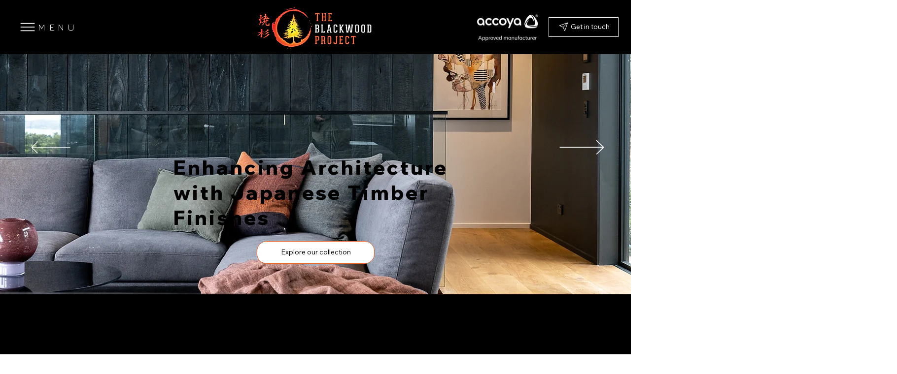

--- FILE ---
content_type: text/css; charset=utf-8
request_url: https://www.blackwood.nz/_serverless/pro-gallery-css-v4-server/layoutCss?ver=2&id=comp-m3qcggy413&items=3478_2834_1586%7C3398_4608_3456%7C3558_6720_4480%7C3272_4032_3024%7C3609_3600_2400%7C3541_1200_1600%7C3385_729_756%7C3477_800_1200&container=5735.46875_1280_2772_720&options=layoutParams_cropRatio:1%7ClayoutParams_repeatingGroupTypes:2h%7ClayoutParams_structure_galleryRatio_value:0%7ClayoutParams_gallerySpacing:0%7CgroupTypes:1,2h,2v,3t,3b,3l,3r,3v,3h%7CnumberOfImagesPerRow:4%7CfixedColumns:1%7CrotatingCropRatios:0.707,1.414,1.414,0.707%7CcollageAmount:0.8%7CtextsVerticalPadding:2%7CtextsHorizontalPadding:0%7CcalculateTextBoxHeightMode:MANUAL%7CtargetItemSize:400%7CcubeRatio:0.707%7CrotatingGroupTypes:2h%7CexternalInfoHeight:0%7CexternalInfoWidth:0%7CisRTL:false%7CisVertical:true%7CminItemSize:50%7CgroupSize:3%7CchooseBestGroup:true%7CcubeImages:true%7CcubeType:fill%7CsmartCrop:false%7CcollageDensity:0.8%7CimageMargin:32%7ChasThumbnails:false%7CgalleryThumbnailsAlignment:bottom%7CgridStyle:1%7CtitlePlacement:SHOW_ON_HOVER%7CarrowsSize:50%7CslideshowInfoSize:120%7CimageInfoType:NO_BACKGROUND%7CtextBoxHeight:0%7CscrollDirection:0%7CgalleryLayout:10%7CgallerySizeType:smart%7CgallerySize:400%7CcropOnlyFill:false%7CnumberOfImagesPerCol:1%7CgroupsPerStrip:0%7Cscatter:0%7CenableInfiniteScroll:true%7CthumbnailSpacings:5%7CarrowsPosition:0%7CthumbnailSize:120%7CcalculateTextBoxWidthMode:PERCENT%7CtextBoxWidthPercent:50%7CuseMaxDimensions:false%7CgallerySizePx:0%7CplaceGroupsLtr:false
body_size: -161
content:
#pro-gallery-comp-m3qcggy413 [data-hook="item-container"][data-idx="0"].gallery-item-container{opacity: 1 !important;display: block !important;transition: opacity .2s ease !important;top: 0px !important;left: 0px !important;right: auto !important;height: 588px !important;width: 416px !important;} #pro-gallery-comp-m3qcggy413 [data-hook="item-container"][data-idx="0"] .gallery-item-common-info-outer{height: 100% !important;} #pro-gallery-comp-m3qcggy413 [data-hook="item-container"][data-idx="0"] .gallery-item-common-info{height: 100% !important;width: 100% !important;} #pro-gallery-comp-m3qcggy413 [data-hook="item-container"][data-idx="0"] .gallery-item-wrapper{width: 416px !important;height: 588px !important;margin: 0 !important;} #pro-gallery-comp-m3qcggy413 [data-hook="item-container"][data-idx="0"] .gallery-item-content{width: 416px !important;height: 588px !important;margin: 0px 0px !important;opacity: 1 !important;} #pro-gallery-comp-m3qcggy413 [data-hook="item-container"][data-idx="0"] .gallery-item-hover{width: 416px !important;height: 588px !important;opacity: 1 !important;} #pro-gallery-comp-m3qcggy413 [data-hook="item-container"][data-idx="0"] .item-hover-flex-container{width: 416px !important;height: 588px !important;margin: 0px 0px !important;opacity: 1 !important;} #pro-gallery-comp-m3qcggy413 [data-hook="item-container"][data-idx="0"] .gallery-item-wrapper img{width: 100% !important;height: 100% !important;opacity: 1 !important;} #pro-gallery-comp-m3qcggy413 [data-hook="item-container"][data-idx="1"].gallery-item-container{opacity: 1 !important;display: block !important;transition: opacity .2s ease !important;top: 0px !important;left: 448px !important;right: auto !important;height: 588px !important;width: 832px !important;} #pro-gallery-comp-m3qcggy413 [data-hook="item-container"][data-idx="1"] .gallery-item-common-info-outer{height: 100% !important;} #pro-gallery-comp-m3qcggy413 [data-hook="item-container"][data-idx="1"] .gallery-item-common-info{height: 100% !important;width: 100% !important;} #pro-gallery-comp-m3qcggy413 [data-hook="item-container"][data-idx="1"] .gallery-item-wrapper{width: 832px !important;height: 588px !important;margin: 0 !important;} #pro-gallery-comp-m3qcggy413 [data-hook="item-container"][data-idx="1"] .gallery-item-content{width: 832px !important;height: 588px !important;margin: 0px 0px !important;opacity: 1 !important;} #pro-gallery-comp-m3qcggy413 [data-hook="item-container"][data-idx="1"] .gallery-item-hover{width: 832px !important;height: 588px !important;opacity: 1 !important;} #pro-gallery-comp-m3qcggy413 [data-hook="item-container"][data-idx="1"] .item-hover-flex-container{width: 832px !important;height: 588px !important;margin: 0px 0px !important;opacity: 1 !important;} #pro-gallery-comp-m3qcggy413 [data-hook="item-container"][data-idx="1"] .gallery-item-wrapper img{width: 100% !important;height: 100% !important;opacity: 1 !important;} #pro-gallery-comp-m3qcggy413 [data-hook="item-container"][data-idx="2"].gallery-item-container{opacity: 1 !important;display: block !important;transition: opacity .2s ease !important;top: 620px !important;left: 0px !important;right: auto !important;height: 588px !important;width: 832px !important;} #pro-gallery-comp-m3qcggy413 [data-hook="item-container"][data-idx="2"] .gallery-item-common-info-outer{height: 100% !important;} #pro-gallery-comp-m3qcggy413 [data-hook="item-container"][data-idx="2"] .gallery-item-common-info{height: 100% !important;width: 100% !important;} #pro-gallery-comp-m3qcggy413 [data-hook="item-container"][data-idx="2"] .gallery-item-wrapper{width: 832px !important;height: 588px !important;margin: 0 !important;} #pro-gallery-comp-m3qcggy413 [data-hook="item-container"][data-idx="2"] .gallery-item-content{width: 832px !important;height: 588px !important;margin: 0px 0px !important;opacity: 1 !important;} #pro-gallery-comp-m3qcggy413 [data-hook="item-container"][data-idx="2"] .gallery-item-hover{width: 832px !important;height: 588px !important;opacity: 1 !important;} #pro-gallery-comp-m3qcggy413 [data-hook="item-container"][data-idx="2"] .item-hover-flex-container{width: 832px !important;height: 588px !important;margin: 0px 0px !important;opacity: 1 !important;} #pro-gallery-comp-m3qcggy413 [data-hook="item-container"][data-idx="2"] .gallery-item-wrapper img{width: 100% !important;height: 100% !important;opacity: 1 !important;} #pro-gallery-comp-m3qcggy413 [data-hook="item-container"][data-idx="3"]{display: none !important;} #pro-gallery-comp-m3qcggy413 [data-hook="item-container"][data-idx="4"]{display: none !important;} #pro-gallery-comp-m3qcggy413 [data-hook="item-container"][data-idx="5"]{display: none !important;} #pro-gallery-comp-m3qcggy413 [data-hook="item-container"][data-idx="6"]{display: none !important;} #pro-gallery-comp-m3qcggy413 [data-hook="item-container"][data-idx="7"]{display: none !important;} #pro-gallery-comp-m3qcggy413 .pro-gallery-prerender{height:2448px !important;}#pro-gallery-comp-m3qcggy413 {height:2448px !important; width:1280px !important;}#pro-gallery-comp-m3qcggy413 .pro-gallery-margin-container {height:2448px !important;}#pro-gallery-comp-m3qcggy413 .pro-gallery {height:2448px !important; width:1280px !important;}#pro-gallery-comp-m3qcggy413 .pro-gallery-parent-container {height:2448px !important; width:1312px !important;}

--- FILE ---
content_type: text/css; charset=utf-8
request_url: https://www.blackwood.nz/_serverless/pro-gallery-css-v4-server/layoutCss?ver=2&id=comp-m3w27ggj&items=0_600_450%7C0_1300_1307%7C0_1600_1200&container=11276_896_305_720&options=gallerySizeType:px%7CgallerySizePx:292%7CimageMargin:32%7CisRTL:false%7CgridStyle:1%7CnumberOfImagesPerRow:3%7CgalleryLayout:2%7CtitlePlacement:SHOW_ON_HOVER%7CcubeRatio:1%7CcubeType:fill
body_size: -228
content:
#pro-gallery-comp-m3w27ggj [data-hook="item-container"][data-idx="0"].gallery-item-container{opacity: 1 !important;display: block !important;transition: opacity .2s ease !important;top: 0px !important;left: 0px !important;right: auto !important;height: 277px !important;width: 277px !important;} #pro-gallery-comp-m3w27ggj [data-hook="item-container"][data-idx="0"] .gallery-item-common-info-outer{height: 100% !important;} #pro-gallery-comp-m3w27ggj [data-hook="item-container"][data-idx="0"] .gallery-item-common-info{height: 100% !important;width: 100% !important;} #pro-gallery-comp-m3w27ggj [data-hook="item-container"][data-idx="0"] .gallery-item-wrapper{width: 277px !important;height: 277px !important;margin: 0 !important;} #pro-gallery-comp-m3w27ggj [data-hook="item-container"][data-idx="0"] .gallery-item-content{width: 277px !important;height: 277px !important;margin: 0px 0px !important;opacity: 1 !important;} #pro-gallery-comp-m3w27ggj [data-hook="item-container"][data-idx="0"] .gallery-item-hover{width: 277px !important;height: 277px !important;opacity: 1 !important;} #pro-gallery-comp-m3w27ggj [data-hook="item-container"][data-idx="0"] .item-hover-flex-container{width: 277px !important;height: 277px !important;margin: 0px 0px !important;opacity: 1 !important;} #pro-gallery-comp-m3w27ggj [data-hook="item-container"][data-idx="0"] .gallery-item-wrapper img{width: 100% !important;height: 100% !important;opacity: 1 !important;} #pro-gallery-comp-m3w27ggj [data-hook="item-container"][data-idx="1"].gallery-item-container{opacity: 1 !important;display: block !important;transition: opacity .2s ease !important;top: 0px !important;left: 309px !important;right: auto !important;height: 277px !important;width: 278px !important;} #pro-gallery-comp-m3w27ggj [data-hook="item-container"][data-idx="1"] .gallery-item-common-info-outer{height: 100% !important;} #pro-gallery-comp-m3w27ggj [data-hook="item-container"][data-idx="1"] .gallery-item-common-info{height: 100% !important;width: 100% !important;} #pro-gallery-comp-m3w27ggj [data-hook="item-container"][data-idx="1"] .gallery-item-wrapper{width: 278px !important;height: 277px !important;margin: 0 !important;} #pro-gallery-comp-m3w27ggj [data-hook="item-container"][data-idx="1"] .gallery-item-content{width: 278px !important;height: 277px !important;margin: 0px 0px !important;opacity: 1 !important;} #pro-gallery-comp-m3w27ggj [data-hook="item-container"][data-idx="1"] .gallery-item-hover{width: 278px !important;height: 277px !important;opacity: 1 !important;} #pro-gallery-comp-m3w27ggj [data-hook="item-container"][data-idx="1"] .item-hover-flex-container{width: 278px !important;height: 277px !important;margin: 0px 0px !important;opacity: 1 !important;} #pro-gallery-comp-m3w27ggj [data-hook="item-container"][data-idx="1"] .gallery-item-wrapper img{width: 100% !important;height: 100% !important;opacity: 1 !important;} #pro-gallery-comp-m3w27ggj [data-hook="item-container"][data-idx="2"].gallery-item-container{opacity: 1 !important;display: block !important;transition: opacity .2s ease !important;top: 0px !important;left: 619px !important;right: auto !important;height: 277px !important;width: 277px !important;} #pro-gallery-comp-m3w27ggj [data-hook="item-container"][data-idx="2"] .gallery-item-common-info-outer{height: 100% !important;} #pro-gallery-comp-m3w27ggj [data-hook="item-container"][data-idx="2"] .gallery-item-common-info{height: 100% !important;width: 100% !important;} #pro-gallery-comp-m3w27ggj [data-hook="item-container"][data-idx="2"] .gallery-item-wrapper{width: 277px !important;height: 277px !important;margin: 0 !important;} #pro-gallery-comp-m3w27ggj [data-hook="item-container"][data-idx="2"] .gallery-item-content{width: 277px !important;height: 277px !important;margin: 0px 0px !important;opacity: 1 !important;} #pro-gallery-comp-m3w27ggj [data-hook="item-container"][data-idx="2"] .gallery-item-hover{width: 277px !important;height: 277px !important;opacity: 1 !important;} #pro-gallery-comp-m3w27ggj [data-hook="item-container"][data-idx="2"] .item-hover-flex-container{width: 277px !important;height: 277px !important;margin: 0px 0px !important;opacity: 1 !important;} #pro-gallery-comp-m3w27ggj [data-hook="item-container"][data-idx="2"] .gallery-item-wrapper img{width: 100% !important;height: 100% !important;opacity: 1 !important;} #pro-gallery-comp-m3w27ggj .pro-gallery-prerender{height:277px !important;}#pro-gallery-comp-m3w27ggj {height:277px !important; width:896px !important;}#pro-gallery-comp-m3w27ggj .pro-gallery-margin-container {height:277px !important;}#pro-gallery-comp-m3w27ggj .pro-gallery {height:277px !important; width:896px !important;}#pro-gallery-comp-m3w27ggj .pro-gallery-parent-container {height:277px !important; width:928px !important;}